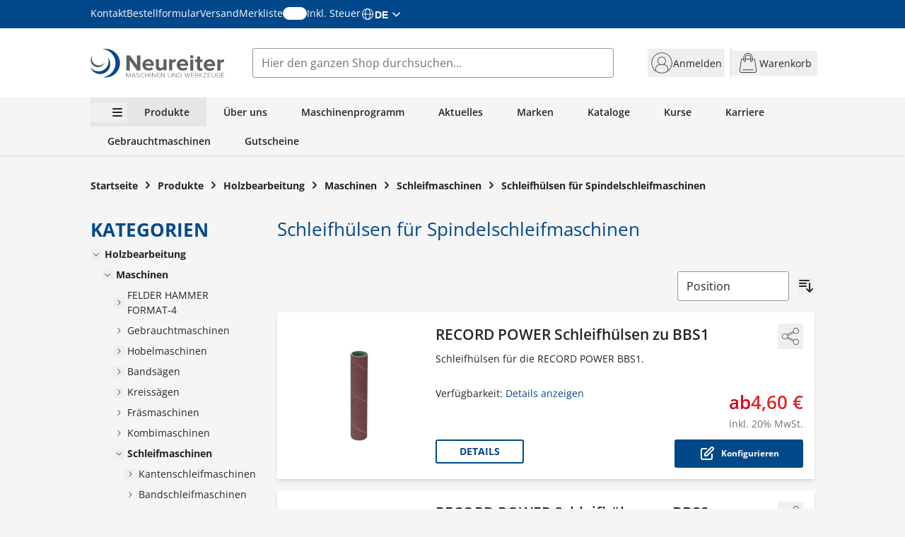

--- FILE ---
content_type: image/svg+xml
request_url: https://neureiter-shop.at/static/version1767770742/frontend/Neureiter/shop/de_DE/images/icons/instagram.svg
body_size: 4653
content:
<svg width="26" height="24" viewBox="0 0 26 24" fill="none" xmlns="http://www.w3.org/2000/svg">
<g clip-path="url(#clip0_214_2592)">
<mask id="mask0_214_2592" style="mask-type:luminance" maskUnits="userSpaceOnUse" x="0" y="0" width="26" height="25">
<path d="M0.438354 24.0042H25.1478V0H0.438354V24.0042Z" fill="white"/>
</mask>
<g mask="url(#mask0_214_2592)">
<path d="M12.7927 2.1616C16.093 2.1616 16.4826 2.1743 17.785 2.23148C18.5676 2.24185 19.3431 2.38101 20.0805 2.64336C20.6158 2.83457 21.1021 3.14192 21.5046 3.54334C21.9128 3.92588 22.2283 4.39669 22.4268 4.91979C22.6977 5.63025 22.8411 6.38297 22.8503 7.14329C22.9075 8.40856 22.9202 8.78868 22.9202 11.9937C22.9202 15.1987 22.9075 15.5756 22.8503 16.8409C22.8411 17.6012 22.6977 18.3539 22.4268 19.0644C22.2296 19.5934 21.9142 20.0704 21.5046 20.4589C21.1023 20.8577 20.6177 21.1638 20.0847 21.3557C19.3478 21.6196 18.5719 21.7588 17.7892 21.7675C16.4869 21.8247 16.0951 21.8374 12.7969 21.8374C9.49874 21.8374 9.10698 21.8247 7.80465 21.7675C7.02191 21.7588 6.2461 21.6196 5.50915 21.3557C4.97614 21.1638 4.49153 20.8577 4.08929 20.4589C3.68128 20.074 3.36595 19.6015 3.16707 19.0771C2.89611 18.3667 2.75273 17.6139 2.74354 16.8536C2.68637 15.5883 2.67366 15.2082 2.67366 12.0064C2.67366 8.80456 2.68637 8.42127 2.74354 7.15599C2.75273 6.39568 2.89611 5.64295 3.16707 4.9325C3.36556 4.4094 3.681 3.93859 4.08929 3.55605C4.49052 3.15515 4.97536 2.84783 5.50915 2.65606C6.24652 2.39371 7.02206 2.25456 7.80465 2.24418C9.10698 2.18701 9.49874 2.1743 12.7969 2.1743M12.7969 0.0122174C9.43945 0.0122174 9.02122 0.0249231 7.703 0.0852751C6.67875 0.0991667 5.66396 0.283447 4.70022 0.630561C3.87987 0.927862 3.13362 1.39924 2.51272 2.01231C1.88714 2.60824 1.40024 3.33443 1.08651 4.13945C0.728302 5.06991 0.534135 6.05543 0.512636 7.05223C0.452284 8.33339 0.436401 8.73891 0.436401 12C0.436401 15.2612 0.452284 15.6678 0.512636 16.9447C0.533793 17.9415 0.727971 18.9271 1.08651 19.8575C1.40024 20.6625 1.88714 21.3887 2.51272 21.9846C3.13414 22.5983 3.88014 23.0713 4.70022 23.3716C5.66253 23.7198 6.67558 23.9073 7.69877 23.9265C9.01698 23.9868 9.43627 23.9995 12.7927 23.9995C16.1491 23.9995 16.5684 23.9868 17.8866 23.9265C18.9098 23.9073 19.9229 23.7198 20.8852 23.3716C21.7051 23.0719 22.451 22.5996 23.0727 21.9867C23.6982 21.3908 24.1851 20.6646 24.4989 19.8596C24.8574 18.9292 25.0516 17.9436 25.0727 16.9468C25.1331 15.6688 25.149 15.2601 25.149 12.0022C25.149 8.74421 25.1331 8.33445 25.0727 7.05435C25.0512 6.05755 24.8571 5.07203 24.4989 4.14157C24.1851 3.33655 23.6982 2.61035 23.0727 2.01442C22.4523 1.40072 21.7064 0.92862 20.8862 0.630561C19.9246 0.279578 18.9112 0.0910068 17.8877 0.0725695C16.5684 0.0122174 16.1502 -0.000488281 12.7927 -0.000488281" fill="white"/>
<path d="M12.7933 5.83756C11.1352 5.81408 9.53568 6.45003 8.34636 7.6056C7.15704 8.76116 6.47531 10.3417 6.45105 11.9998C6.47531 13.6579 7.15704 15.2385 8.34636 16.394C9.53568 17.5496 11.1352 18.1856 12.7933 18.1621C14.4516 18.1858 16.0514 17.55 17.2409 16.3944C18.4305 15.2388 19.1124 13.6581 19.1366 11.9998C19.1124 10.3416 18.4305 8.76082 17.2409 7.60522C16.0514 6.44963 14.4516 5.8138 12.7933 5.83756ZM12.7933 16.0021C12.26 16.01 11.7304 15.9126 11.2348 15.7157C10.7391 15.5188 10.2871 15.2261 9.9046 14.8544C9.5221 14.4827 9.21659 14.0393 9.00553 13.5495C8.79447 13.0597 8.682 12.5331 8.67455 11.9998C8.68228 11.4667 8.79495 10.9403 9.00613 10.4508C9.21731 9.96121 9.52287 9.51804 9.90534 9.14658C10.2878 8.77512 10.7397 8.48264 11.2352 8.28584C11.7308 8.08905 12.2602 7.9918 12.7933 7.99964C13.8698 7.98409 14.9084 8.39678 15.6806 9.14696C16.4528 9.89713 16.8954 10.9233 16.911 11.9998C16.9036 12.533 16.7911 13.0595 16.5801 13.5493C16.3691 14.039 16.0637 14.4824 15.6813 14.8541C15.2989 15.2257 14.8471 15.5184 14.3515 15.7154C13.856 15.9124 13.3265 16.0098 12.7933 16.0021Z" fill="white"/>
<path d="M20.8697 5.59365C20.867 5.78549 20.8264 5.9749 20.7504 6.15106C20.6744 6.32723 20.5644 6.48668 20.4268 6.62032C20.2891 6.75395 20.1265 6.85914 19.9481 6.92988C19.7698 7.00062 19.5792 7.03551 19.3874 7.03257C19.1956 7.03551 19.0051 7.00061 18.8268 6.92986C18.6486 6.85911 18.486 6.7539 18.3484 6.62025C18.2108 6.4866 18.1009 6.32714 18.0251 6.15099C17.9492 5.97483 17.9088 5.78544 17.9061 5.59365C17.9088 5.40195 17.9491 5.21265 18.025 5.03656C18.1008 4.86048 18.2106 4.70106 18.348 4.56743C18.4855 4.43379 18.648 4.32856 18.8261 4.25775C19.0043 4.18694 19.1946 4.15193 19.3863 4.15473C19.5783 4.15165 19.7689 4.18644 19.9474 4.25711C20.1258 4.32779 20.2886 4.43296 20.4264 4.5666C20.5642 4.70025 20.6743 4.85975 20.7503 5.03599C20.8264 5.21222 20.867 5.40172 20.8697 5.59365Z" fill="white"/>
</g>
</g>
<defs>
<clipPath id="clip0_214_2592">
<rect width="24.7094" height="24" fill="white" transform="translate(0.438354)"/>
</clipPath>
</defs>
</svg>


--- FILE ---
content_type: image/svg+xml
request_url: https://neureiter-shop.at/static/version1767770742/frontend/Neureiter/shop/de_DE/images/payment/payment-1.svg
body_size: 6430
content:
<svg width="97" height="56" viewBox="0 0 97 56" fill="none" xmlns="http://www.w3.org/2000/svg">
<rect x="0.666748" width="96" height="56" rx="3" fill="#F5F5F5"/>
<path d="M29.4391 21.4624C28.7271 20.6501 27.4385 20.3022 25.7905 20.3022H21.0073C20.6712 20.3022 20.3841 20.5474 20.3304 20.8812L18.3392 33.5147C18.2995 33.7645 18.4932 33.9886 18.7453 33.9886H21.6983L22.4406 29.2825L22.4173 29.4296C22.471 29.0981 22.7534 28.8507 23.0919 28.8507H24.4949C27.2518 28.8507 29.411 27.7302 30.0413 24.4901C30.06 24.3944 30.0763 24.301 30.0903 24.21C30.0374 24.182 30.0374 24.182 30.0903 24.21C30.2771 23.0124 30.0904 22.1978 29.4414 21.4601" fill="#003087"/>
<path d="M59.9474 27.4369H58.3577C58.2059 27.4369 58.0635 27.5116 57.9772 27.6377L55.7852 30.8661L54.8561 27.7637C54.7978 27.57 54.618 27.4369 54.4173 27.4369H52.8556C52.6665 27.4369 52.5334 27.6237 52.5941 27.8011L54.3449 32.939L52.6992 35.2617C52.5708 35.4438 52.6992 35.6959 52.9233 35.6959H54.5106C54.66 35.6959 54.8024 35.6212 54.8888 35.4998L60.1761 27.8688C60.3022 27.6867 60.1715 27.4369 59.9497 27.4369M49.319 30.5159C49.1673 31.4193 48.4483 32.0263 47.5332 32.0263C47.0757 32.0263 46.7069 31.8792 46.4711 31.5991C46.2377 31.3213 46.1489 30.9268 46.2236 30.4879C46.366 29.5915 47.0944 28.9659 47.9954 28.9659C48.4436 28.9659 48.8101 29.1153 49.0506 29.3978C49.2933 29.6826 49.389 30.0794 49.319 30.5159ZM51.5227 27.4369H49.9423C49.8069 27.4369 49.6925 27.535 49.6692 27.6704L49.5992 28.1116L49.4894 27.9505C49.1463 27.4533 48.3829 27.2875 47.6219 27.2875C45.8758 27.2875 44.3818 28.6111 44.0924 30.4693C43.9406 31.396 44.1554 32.2807 44.6806 32.8993C45.1638 33.4666 45.8525 33.7024 46.6718 33.7024C48.0795 33.7024 48.8615 32.799 48.8615 32.799L48.7914 33.2378C48.7658 33.4059 48.8942 33.5553 49.0646 33.5553H50.4885C50.715 33.5553 50.9064 33.3919 50.9414 33.1678L51.7958 27.7544C51.8214 27.5863 51.6931 27.4369 51.5227 27.4369ZM42.0335 27.4743C41.8537 28.6601 40.948 28.6601 40.0726 28.6601H39.5754L39.9255 26.4471C39.9465 26.3141 40.0609 26.216 40.1963 26.216H40.4251C41.0204 26.216 41.5853 26.2161 41.8747 26.5545C42.0475 26.7576 42.1012 27.0588 42.0358 27.4743M41.6506 24.3812H38.3475C38.1211 24.3812 37.9297 24.5446 37.8946 24.7687L36.5594 33.2378C36.5337 33.4059 36.6621 33.5553 36.8302 33.5553H38.4082C38.6346 33.5553 38.8261 33.3919 38.8611 33.1678L39.2229 30.8824C39.2579 30.6583 39.4493 30.4949 39.6758 30.4949H40.7216C42.8972 30.4949 44.1531 29.4421 44.4799 27.3552C44.6269 26.4425 44.4869 25.7258 44.0597 25.2239C43.5905 24.673 42.7571 24.3789 41.653 24.3789" fill="#002F86"/>
<path d="M76.9281 24.6152L75.5718 33.2383C75.5461 33.4064 75.6745 33.5558 75.8426 33.5558H77.2059C77.4323 33.5558 77.6237 33.3924 77.6587 33.1683L78.9963 24.6992C79.022 24.5311 78.8936 24.3817 78.7232 24.3817H77.1989C77.0635 24.3817 76.9468 24.4798 76.9257 24.6152M72.8593 30.5164C72.7075 31.4198 71.9886 32.0268 71.0735 32.0268C70.6159 32.0268 70.2471 31.8797 70.0113 31.5996C69.7779 31.3218 69.6892 30.9273 69.7639 30.4884C69.9063 29.592 70.6346 28.9664 71.5357 28.9664C71.9839 28.9664 72.3504 29.1158 72.5908 29.3983C72.8336 29.6831 72.9293 30.0799 72.8593 30.5164ZM75.0652 27.4374H73.4849C73.3495 27.4374 73.2351 27.5354 73.2118 27.6708L73.1417 28.112L73.032 27.951C72.6889 27.4537 71.9255 27.288 71.1645 27.288C69.4184 27.288 67.9244 28.6116 67.635 30.4697C67.4832 31.3965 67.698 32.2812 68.2232 32.8998C68.7064 33.4671 69.3951 33.7028 70.2145 33.7028C71.6221 33.7028 72.4041 32.7994 72.4041 32.7994L72.334 33.2383C72.3084 33.4064 72.4368 33.5558 72.6072 33.5558H74.0311C74.2576 33.5558 74.449 33.3924 74.484 33.1683L75.3384 27.7549C75.364 27.5868 75.2356 27.4374 75.0652 27.4374ZM65.5737 27.4748C65.394 28.6606 64.4883 28.6606 63.6129 28.6606H63.1156L63.4658 26.4476C63.4868 26.3146 63.6012 26.2165 63.7366 26.2165H63.9654C64.5606 26.2165 65.1255 26.2165 65.415 26.555C65.5877 26.7581 65.6414 27.0592 65.576 27.4748M65.1932 24.3817H61.8901C61.6637 24.3817 61.4722 24.5451 61.4372 24.7692L60.102 33.2383C60.0763 33.4064 60.2047 33.5558 60.3728 33.5558H62.0675C62.2263 33.5558 62.3593 33.4414 62.385 33.285L62.7632 30.8829C62.7982 30.6588 62.9896 30.4954 63.216 30.4954H64.2618C66.4375 30.4954 67.6933 29.4426 68.0201 27.3557C68.1672 26.443 68.0271 25.7263 67.5999 25.2244C67.1307 24.6735 66.2974 24.3794 65.1932 24.3794" fill="#009CDE"/>
<path d="M29.4391 21.4624C28.7271 20.6501 27.4385 20.3022 25.7905 20.3022H21.0073C20.6712 20.3022 20.3841 20.5474 20.3304 20.8812L18.3392 33.5147C18.2995 33.7645 18.4932 33.9886 18.7453 33.9886H21.6983L22.4406 29.2825L22.4173 29.4296C22.471 29.0981 22.7534 28.8507 23.0919 28.8507H24.4949C27.2518 28.8507 29.411 27.7302 30.0413 24.4901C30.06 24.3944 30.0763 24.301 30.0903 24.21C30.0374 24.182 30.0374 24.182 30.0903 24.21C30.2771 23.0124 30.0904 22.1978 29.4414 21.4601" fill="#003087"/>
<path d="M23.2343 24.2286C23.2647 24.0279 23.3954 23.8645 23.5681 23.7805C23.6475 23.7431 23.7339 23.7221 23.8272 23.7221H27.5786C28.0221 23.7221 28.4376 23.7501 28.8158 23.8108C28.9255 23.8271 29.0305 23.8482 29.1309 23.8715C29.2336 23.8948 29.3317 23.9205 29.4297 23.9485C29.4787 23.9625 29.5254 23.9765 29.5721 23.9929C29.7589 24.0559 29.9316 24.1283 30.0903 24.2123C30.2771 23.0148 30.0904 22.2001 29.4414 21.4624C28.7271 20.6501 27.4409 20.3022 25.7928 20.3022H21.0073C20.6712 20.3022 20.3841 20.5474 20.3304 20.8812L18.3392 33.5147C18.2995 33.7645 18.4932 33.9886 18.7453 33.9886H21.6983L22.4406 29.2825L23.2366 24.2286H23.2343Z" fill="#002F86"/>
<path d="M30.1 24.2126C30.086 24.3037 30.0697 24.3971 30.051 24.4928C29.4207 27.7329 27.2614 28.8534 24.5046 28.8534H23.1016C22.7655 28.8534 22.4807 29.0985 22.427 29.4323L21.708 33.989L21.5049 35.2822C21.4699 35.4993 21.638 35.6977 21.8597 35.6977H24.3505C24.6446 35.6977 24.8967 35.483 24.9411 35.1912L24.9644 35.0651L25.4336 32.0911L25.464 31.9277C25.5107 31.6359 25.7604 31.4212 26.0546 31.4212H26.4281C28.8395 31.4212 30.728 30.4407 31.2812 27.6068C31.5123 26.4233 31.3933 25.4335 30.784 24.7402C30.5996 24.5301 30.3708 24.355 30.1024 24.215" fill="#009CDE"/>
<path d="M29.444 23.9485C29.3483 23.9205 29.2479 23.8948 29.1452 23.8715C29.0425 23.8481 28.9375 23.8294 28.8301 23.8108C28.4519 23.7501 28.0364 23.7197 27.5929 23.7197H23.8416C23.7482 23.7197 23.6618 23.7407 23.5825 23.7781C23.4097 23.8621 23.2813 24.0255 23.2486 24.2263L22.4526 29.2802L22.4293 29.4272C22.4806 29.0958 22.7654 28.8483 23.1039 28.8483H24.5069C27.2637 28.8483 29.423 27.7278 30.0533 24.4877C30.072 24.392 30.0883 24.2987 30.1023 24.2076C29.9436 24.1236 29.7708 24.0512 29.5841 23.9882C29.5374 23.9718 29.4907 23.9578 29.4417 23.9438" fill="#012069"/>
</svg>


--- FILE ---
content_type: image/svg+xml
request_url: https://neureiter-shop.at/static/version1767770742/frontend/Neureiter/shop/de_DE/images/payment/payment-4.svg
body_size: 25275
content:
<svg width="97" height="56" viewBox="0 0 97 56" fill="none" xmlns="http://www.w3.org/2000/svg">
<rect x="0.666748" width="96" height="56" rx="3" fill="#F5F5F5"/>
<g clip-path="url(#clip0_214_2336)">
<path d="M38.802 19.3457C38.0049 19.3457 37.2319 19.5212 36.5059 19.8487C35.4691 20.3192 34.5286 21.1037 33.7609 22.1448C33.2622 22.8207 32.8352 23.6042 32.5009 24.4804C31.8706 26.1343 31.8777 27.4759 32.5221 28.36C32.8874 28.8597 33.647 29.4568 35.1913 29.4585H35.1972C38.0103 29.4585 40.1102 27.692 41.44 24.2079C41.7913 23.2861 42.2548 21.5657 41.4078 20.4047C40.8961 19.703 40.0209 19.3468 38.802 19.3457ZM55.7758 19.3457C54.9792 19.3457 54.2057 19.5212 53.4802 19.8487C52.4429 20.3192 51.5031 21.1037 50.7353 22.1448C50.236 22.8207 49.8095 23.6042 49.4752 24.4804C48.8444 26.1343 48.852 27.4759 49.497 28.36C49.8617 28.8597 50.6207 29.4568 52.1661 29.4585H52.1709C54.9846 29.4585 57.0851 27.692 58.4138 24.2079C58.7662 23.2861 59.2285 21.5657 58.3821 20.4047C57.8699 19.703 56.9946 19.3468 55.7758 19.3457ZM29.7677 19.4858C28.842 19.4858 27.9427 19.4857 27.1368 19.8774C26.3314 20.2691 25.62 21.053 25.0726 22.6209C24.9539 22.958 24.8912 23.2484 24.8829 23.5005C24.8747 23.7532 24.9206 23.9681 25.0204 24.155C25.1438 24.3829 25.3435 24.5973 25.5931 24.778C25.8434 24.9592 26.1423 25.1061 26.4648 25.2001C26.4771 25.2035 26.6464 25.2496 26.8519 25.3058C27.0564 25.3621 27.2954 25.4296 27.4469 25.4735C27.5356 25.4994 27.6331 25.5332 27.7212 25.5844C27.8099 25.6345 27.8892 25.702 27.9392 25.7954C27.9721 25.8573 27.9897 25.9254 27.9915 25.998C27.9938 26.0712 27.9808 26.15 27.9509 26.2333C27.8757 26.446 27.7617 26.5833 27.5444 26.6672C27.3282 26.751 27.0093 26.778 26.5253 26.7813H20.4832L19.5281 29.2952H25.9954C26.604 29.2952 27.7165 29.2952 28.7856 28.8597C29.8546 28.4247 30.8804 27.5552 31.3145 25.8146C31.4778 25.1606 31.4272 24.6277 31.1599 24.209C30.8915 23.7909 30.4063 23.487 29.6996 23.2929C29.6996 23.2929 29.5417 23.2489 29.3555 23.1977C29.1704 23.1464 28.956 23.088 28.8468 23.0576C28.6658 23.0081 28.5266 22.9079 28.4444 22.7801C28.3627 22.6529 28.338 22.4982 28.3844 22.34C28.4332 22.1757 28.5507 22.0446 28.7199 21.954C28.8902 21.8639 29.1134 21.8144 29.3742 21.8144H33.1336C33.16 21.7779 33.1841 21.7379 33.2106 21.7014C33.8972 20.7706 34.7285 20.0176 35.6389 19.4858H29.7677ZM46.6651 19.4858C44.9921 19.4858 43.7468 20.2967 43.1588 21.8144L40.3169 29.2952H43.4302L44.8905 25.4498L47.6419 25.4516L48.4248 23.3919L45.6823 23.3901L46.1241 22.1977C46.2157 21.9838 46.4359 21.8139 46.7578 21.8139C46.937 21.8139 48.957 21.8144 50.002 21.815C50.029 21.7778 50.0531 21.7379 50.0795 21.7014C50.7662 20.7706 51.7384 20.0176 52.6489 19.4858H46.6651ZM61.1082 19.4912L57.3799 29.3013H60.5466L61.9017 25.8482C61.9681 25.9906 62.7676 29.3013 62.7676 29.3013H66.0971C66.0971 29.3013 65.4915 26.8685 65.0462 25.8859C64.9317 25.6332 64.8123 25.3501 64.6526 25.1132C65.593 24.7784 66.9558 24.0597 67.5203 22.6033C67.8668 21.7079 67.847 20.9842 67.4616 20.4535C66.9946 19.8091 66.0442 19.4929 64.5551 19.4912H61.1082ZM67.6036 19.4913C67.8039 19.6433 67.9766 19.8165 68.1205 20.0146C68.4888 20.5234 68.6297 21.1279 68.5457 21.8206H70.4314L67.5895 29.3037H70.429L73.2726 21.8206H76.921L77.8062 19.4913H67.6036ZM63.1947 21.5166H63.7175C64.6732 21.5172 65.0297 21.785 64.706 22.6207C64.4023 23.4052 63.856 23.8898 62.8175 23.8898H62.8134L62.2759 23.8893L63.1947 21.5166ZM38.0549 21.5652H38.0555C39.0282 21.5663 39.2509 22.1066 38.3968 24.3453H38.3967C37.5191 26.6464 36.8824 27.2255 35.9237 27.2255H35.9219C34.9879 27.2249 34.6603 26.6587 35.5343 24.3683C36.1869 22.6586 37.0322 21.5652 38.0549 21.5652ZM55.0286 21.5652H55.0298C56.0019 21.5663 56.2251 22.1066 55.3704 24.3453C54.4934 26.6464 53.8561 27.2255 52.898 27.2255H52.8958C51.9612 27.2249 51.6351 26.6587 52.5086 24.3683C53.1606 22.6586 54.0065 21.5652 55.0286 21.5652Z" fill="#EE7F00"/>
<path d="M22.607 30.3347C22.4079 30.3347 22.2586 30.3696 22.1588 30.4376C22.0595 30.5074 21.976 30.6307 21.9085 30.8091C21.8433 30.9802 21.8334 31.0989 21.8786 31.1664C21.9238 31.2345 22.0465 31.2683 22.2486 31.2683C22.4501 31.2683 22.6005 31.2334 22.6992 31.1625C22.7979 31.0921 22.8807 30.9694 22.9471 30.7939C23.0129 30.6205 23.024 30.5012 22.9794 30.4343C22.9359 30.3679 22.8114 30.3347 22.607 30.3347ZM24.3239 30.3347C24.1218 30.3347 23.9721 30.3696 23.874 30.4376C23.7753 30.5074 23.6925 30.6307 23.625 30.8091C23.5604 30.9802 23.5498 31.0989 23.5932 31.1664C23.6373 31.2345 23.7595 31.2683 23.9615 31.2683C24.163 31.2683 24.3134 31.2334 24.4138 31.1625C24.5137 31.0921 24.597 30.9694 24.664 30.7939C24.7298 30.6205 24.7398 30.5012 24.6946 30.4343C24.6487 30.3679 24.5254 30.3347 24.3239 30.3347ZM56.3747 31.6108C56.1409 31.6108 55.9096 31.6396 55.6793 31.697C55.4491 31.755 55.2352 31.8422 55.0378 31.9587C54.8398 32.0757 54.6631 32.222 54.5051 32.3987C54.3477 32.576 54.2248 32.7815 54.1361 33.0144C54.0586 33.2182 54.024 33.392 54.0316 33.5377C54.0387 33.6829 54.0727 33.8096 54.1332 33.916C54.1931 34.0229 54.273 34.114 54.3728 34.1906C54.4721 34.2671 54.5778 34.3357 54.6912 34.3954C54.8046 34.4556 54.915 34.5136 55.0237 34.5671C55.1312 34.6211 55.2241 34.6785 55.301 34.7404C55.3791 34.8017 55.4337 34.872 55.4665 34.9508C55.4994 35.0302 55.4949 35.1247 55.4532 35.235C55.4167 35.3301 55.3656 35.4169 55.2992 35.4945C55.2328 35.5727 55.1547 35.638 55.066 35.6904C54.9761 35.7433 54.8768 35.7843 54.7658 35.813C54.6554 35.8417 54.5373 35.8564 54.4116 35.8564C54.2201 35.8564 54.0598 35.8355 53.9305 35.7939C53.8013 35.7528 53.6933 35.7067 53.6075 35.6566C53.5224 35.6065 53.4536 35.5609 53.4031 35.5192C53.3514 35.4782 53.3073 35.4574 53.2703 35.4574C53.2444 35.4574 53.2192 35.4641 53.194 35.4782C53.1693 35.4917 53.1446 35.5147 53.1205 35.5473C53.0964 35.58 53.0718 35.6228 53.0465 35.6757C53.0212 35.728 52.9931 35.7939 52.9643 35.871C52.9202 35.9869 52.8937 36.0752 52.8849 36.1366C52.8755 36.1979 52.8826 36.2452 52.9044 36.2778C52.9249 36.3105 52.9672 36.3481 53.0283 36.3909C53.0888 36.4331 53.1698 36.4742 53.2703 36.513C53.3707 36.5519 53.4911 36.5851 53.6309 36.6127C53.7713 36.6403 53.9293 36.6538 54.105 36.6538C54.364 36.6538 54.6202 36.6211 54.8728 36.5564C55.1254 36.4911 55.3615 36.3938 55.5806 36.2643C55.8003 36.1355 55.9958 35.9745 56.1691 35.7809C56.3418 35.5879 56.477 35.3633 56.5745 35.1072C56.6485 34.9114 56.682 34.7415 56.6738 34.5974C56.6655 34.4534 56.6308 34.3273 56.5691 34.221C56.5075 34.1141 56.4259 34.0229 56.3237 33.9458C56.222 33.8698 56.1139 33.8011 56.0005 33.7409C55.8877 33.6807 55.7756 33.6239 55.6652 33.5699C55.5548 33.5159 55.4596 33.4578 55.3797 33.3964C55.2992 33.3351 55.2434 33.2648 55.2116 33.186C55.1805 33.1072 55.1852 33.0132 55.2263 32.9052C55.2539 32.8326 55.294 32.7639 55.3468 32.6981C55.3985 32.6328 55.4613 32.5771 55.5354 32.531C55.6094 32.4848 55.6928 32.4483 55.7868 32.4218C55.8807 32.3954 55.9842 32.3824 56.0969 32.3824C56.2409 32.3824 56.3672 32.3987 56.4747 32.4331C56.5822 32.4668 56.6737 32.5039 56.7495 32.5461C56.8252 32.5872 56.8881 32.6255 56.9374 32.6609C56.9873 32.6964 57.0268 32.7133 57.055 32.7133C57.0844 32.7133 57.1096 32.706 57.1326 32.6908C57.1555 32.6756 57.1778 32.652 57.1995 32.6193C57.2207 32.5867 57.2423 32.545 57.2658 32.4949C57.2887 32.4454 57.3146 32.3835 57.3422 32.3109C57.3669 32.2457 57.3862 32.1906 57.3997 32.1472C57.4144 32.1028 57.4232 32.0666 57.4279 32.0379C57.4321 32.0092 57.4332 31.9857 57.4309 31.9682C57.428 31.9508 57.4186 31.9288 57.4021 31.9041C57.3857 31.8793 57.3439 31.8478 57.2769 31.8101C57.2094 31.7724 57.1295 31.7386 57.0361 31.7082C56.9433 31.6784 56.8394 31.6547 56.7261 31.6373C56.6115 31.6193 56.4945 31.6108 56.3747 31.6108ZM72.6892 31.6141C72.2885 31.6141 71.9032 31.6731 71.532 31.7913C71.1608 31.9095 70.8183 32.0788 70.5029 32.3011C70.1886 32.5234 69.9073 32.7929 69.6611 33.1103C69.415 33.4283 69.2164 33.7863 69.0643 34.1853C68.918 34.5714 68.8452 34.9175 68.8482 35.2219C68.8493 35.5269 68.9216 35.7858 69.0632 35.9974C69.2053 36.2096 69.4155 36.371 69.6945 36.483C69.9724 36.5945 70.3148 36.6501 70.7207 36.6501C70.8599 36.6501 71.0004 36.644 71.1426 36.6316C71.2847 36.6187 71.428 36.6001 71.5725 36.5753C71.7176 36.55 71.8586 36.5201 71.9979 36.4847C72.1371 36.4492 72.2551 36.4161 72.3526 36.3835C72.4501 36.3503 72.5235 36.3058 72.5728 36.2495C72.621 36.1932 72.6604 36.1274 72.6886 36.052L73.4251 34.1139C73.4439 34.0632 73.4546 34.0187 73.4557 33.9799C73.4575 33.941 73.4517 33.9079 73.437 33.8803C73.4223 33.8527 73.4017 33.8318 73.3741 33.8183C73.3465 33.8042 73.3118 33.797 73.2701 33.797H71.5532C71.5297 33.797 71.5061 33.8042 71.4827 33.8183C71.4592 33.8318 71.4357 33.8532 71.411 33.8825C71.3875 33.9112 71.3628 33.9489 71.3381 33.9973C71.3135 34.0446 71.2876 34.1036 71.2612 34.1734C71.2095 34.3096 71.186 34.4053 71.1907 34.4616C71.1959 34.5184 71.2218 34.5465 71.2688 34.5465H72.2316L71.8022 35.6755C71.6864 35.7256 71.5672 35.7633 71.445 35.7886C71.3234 35.8133 71.2043 35.8263 71.0891 35.8263C70.853 35.8263 70.6514 35.7897 70.484 35.7171C70.3166 35.644 70.1904 35.5364 70.1064 35.3929C70.0218 35.2506 69.9812 35.0727 69.9842 34.8611C69.9877 34.649 70.0423 34.4031 70.148 34.1251C70.2443 33.8713 70.3706 33.64 70.5263 33.4306C70.6814 33.2213 70.8582 33.0418 71.0561 32.8921C71.2547 32.7429 71.4691 32.6276 71.6988 32.546C71.9291 32.4649 72.167 32.4239 72.4131 32.4239C72.6433 32.4239 72.8371 32.4464 72.9945 32.4914C73.1508 32.5364 73.2825 32.5859 73.3888 32.6382C73.4939 32.6911 73.5762 32.7401 73.635 32.7851C73.6937 32.8301 73.74 32.8526 73.7747 32.8526C73.7976 32.8526 73.8205 32.8465 73.8422 32.8341C73.8645 32.8212 73.8869 32.7991 73.911 32.7682C73.9345 32.7367 73.9592 32.6945 73.9856 32.6416C74.0126 32.5893 74.0396 32.5267 74.0672 32.4536C74.1148 32.3281 74.1431 32.2337 74.1513 32.1695C74.1607 32.1059 74.1535 32.0564 74.1318 32.0209C74.1095 31.9855 74.0631 31.9444 73.9927 31.8965C73.9216 31.8492 73.8258 31.8043 73.7066 31.7632C73.5879 31.7215 73.4433 31.6867 73.2736 31.658C73.1038 31.6287 72.9088 31.6141 72.6892 31.6141ZM40.5728 31.6742C40.4388 31.6742 40.3338 31.6776 40.2568 31.6843C40.1799 31.6905 40.1199 31.7074 40.0765 31.735C40.033 31.7625 40.0031 31.8019 39.9867 31.8537C39.9696 31.9049 39.9561 31.9758 39.9449 32.0664L39.4856 36.3153C39.4779 36.376 39.4797 36.4239 39.4891 36.4605C39.4991 36.4965 39.5266 36.524 39.5718 36.5431C39.6171 36.5617 39.6835 36.5746 39.7716 36.5808C39.8597 36.587 39.9796 36.5899 40.1312 36.5899C40.2757 36.5899 40.3925 36.587 40.4824 36.5808C40.5723 36.5746 40.6474 36.5612 40.7062 36.541C40.7643 36.5213 40.8125 36.4931 40.8501 36.4566C40.8871 36.4205 40.9236 36.3732 40.9588 36.3153L42.9013 33.2291H42.9089L42.5501 36.3153C42.5401 36.376 42.5401 36.4239 42.5501 36.4605C42.5595 36.4965 42.5871 36.524 42.6323 36.5431C42.6775 36.5617 42.7438 36.5746 42.8319 36.5808C42.9201 36.587 43.0388 36.5899 43.188 36.5899C43.3213 36.5899 43.4329 36.587 43.5215 36.5808C43.6102 36.5746 43.686 36.5617 43.7477 36.5431C43.81 36.524 43.8623 36.4965 43.9028 36.4605C43.9445 36.4239 43.985 36.376 44.0232 36.3153L46.8 32.0777C46.8587 31.9848 46.9004 31.9111 46.925 31.8576C46.9491 31.803 46.952 31.7625 46.9338 31.735C46.915 31.7074 46.8758 31.6905 46.8141 31.6843C46.7518 31.6776 46.6631 31.6742 46.5486 31.6742C46.4252 31.6742 46.3282 31.6776 46.2577 31.6843C46.1872 31.6905 46.1303 31.7018 46.0874 31.7181C46.0451 31.7344 46.0111 31.7569 45.9876 31.7856C45.9635 31.8149 45.9394 31.8491 45.9165 31.8891L43.6121 35.6078H43.6045L44.0527 31.9038C44.0609 31.8543 44.062 31.8137 44.0555 31.7833C44.0484 31.7541 44.028 31.7305 43.9933 31.7142C43.9587 31.6978 43.9057 31.6871 43.8329 31.682C43.7594 31.6769 43.6608 31.6742 43.5351 31.6742C43.417 31.6742 43.3213 31.6776 43.2484 31.6843C43.175 31.6905 43.1151 31.7018 43.0687 31.7181C43.0217 31.7344 42.9841 31.7574 42.9559 31.7872C42.9271 31.8176 42.8989 31.8571 42.8702 31.9038L40.5364 35.6078H40.5323L41.0575 31.8779C41.0681 31.83 41.0715 31.7934 41.068 31.767C41.065 31.7405 41.0481 31.7204 41.0163 31.7069C40.9846 31.6928 40.9341 31.6843 40.8636 31.6804C40.7926 31.6765 40.6961 31.6742 40.5728 31.6742ZM52.8326 31.6745C52.7328 31.6745 52.6487 31.6783 52.5805 31.6857C52.5124 31.6935 52.4554 31.7037 52.4102 31.7161C52.365 31.7284 52.3298 31.7448 52.3051 31.7651C52.2805 31.7853 52.2634 31.8079 52.2534 31.8326L50.5065 36.432C50.4971 36.4573 50.4965 36.4799 50.5065 36.5002C50.5153 36.5199 50.537 36.5362 50.5716 36.5486C50.6069 36.5615 50.6556 36.5716 50.7197 36.5789C50.7831 36.5863 50.8653 36.5902 50.9646 36.5902C51.0668 36.5902 51.152 36.5863 51.2208 36.5789C51.2889 36.5716 51.3452 36.5615 51.3887 36.5486C51.4333 36.5362 51.4675 36.5199 51.4927 36.5002C51.5168 36.4799 51.5338 36.4573 51.5432 36.432L53.2907 31.8326C53.3007 31.8079 53.3007 31.7853 53.2913 31.7651C53.2819 31.7448 53.2597 31.7284 53.225 31.7161C53.1909 31.7037 53.1422 31.6935 53.0799 31.6857C53.0171 31.6783 52.9342 31.6745 52.8326 31.6745ZM21.4027 31.6746C21.3005 31.6746 21.2154 31.6786 21.1467 31.6859C21.0786 31.6938 21.0215 31.7039 20.9762 31.7163C20.931 31.7287 20.8964 31.745 20.8734 31.7652C20.8499 31.7849 20.8335 31.8074 20.8235 31.8328L19.6987 34.7951C19.5806 35.1063 19.5236 35.3776 19.5283 35.6095C19.5336 35.8419 19.5935 36.0354 19.7104 36.1907C19.8267 36.3466 19.9976 36.4626 20.2226 36.5391C20.447 36.6156 20.7196 36.6539 21.0391 36.6539C21.3798 36.6539 21.697 36.6111 21.9913 36.5261C22.2855 36.4406 22.5529 36.3169 22.7925 36.1537C23.0328 35.9911 23.2437 35.7913 23.4246 35.5549C23.6061 35.3191 23.7535 35.0523 23.8669 34.7535L24.9766 31.8328C24.9865 31.8074 24.9865 31.7849 24.9782 31.7652C24.9706 31.745 24.9495 31.7287 24.9148 31.7163C24.8801 31.7039 24.8327 31.6938 24.771 31.6859C24.7099 31.6786 24.6293 31.6746 24.5295 31.6746C24.4302 31.6746 24.3457 31.6786 24.2758 31.6859C24.2065 31.6938 24.15 31.7039 24.1053 31.7163C24.0613 31.7287 24.0279 31.745 24.0044 31.7652C23.9809 31.7849 23.965 31.8074 23.955 31.8328L22.8413 34.7648C22.7767 34.9353 22.6938 35.0878 22.5951 35.2223C22.4953 35.3568 22.3836 35.4693 22.2597 35.5604C22.1358 35.6522 22.0008 35.7214 21.8539 35.7698C21.7082 35.8171 21.5537 35.8413 21.3916 35.8413C21.2312 35.8413 21.0955 35.8183 20.9833 35.7716C20.8717 35.7249 20.7871 35.6556 20.7289 35.5627C20.6714 35.4699 20.6444 35.3528 20.6486 35.2104C20.6527 35.0692 20.6914 34.9015 20.7649 34.708L21.8574 31.8328C21.8668 31.8074 21.8668 31.7849 21.8574 31.7652C21.848 31.745 21.8263 31.7287 21.7916 31.7163C21.7569 31.7039 21.7082 31.6938 21.646 31.6859C21.5831 31.6786 21.502 31.6746 21.4027 31.6746ZM59.5179 31.6747C59.4157 31.6747 59.3306 31.6786 59.2619 31.6859C59.1937 31.6933 59.1368 31.7034 59.0915 31.7158C59.0463 31.7287 59.0116 31.7451 58.9881 31.7648C58.9646 31.7851 58.9487 31.8076 58.9387 31.8329L57.8138 34.7947C57.6958 35.1059 57.6388 35.3778 57.6441 35.6096C57.6482 35.842 57.7087 36.0355 57.825 36.1909C57.9419 36.3468 58.1124 36.4627 58.3379 36.5392C58.5623 36.6158 58.8347 36.6541 59.1543 36.6541C59.4944 36.6541 59.8117 36.6112 60.1066 36.5263C60.4009 36.4407 60.6675 36.3169 60.9077 36.1537C61.148 35.9905 61.3583 35.7914 61.5398 35.555C61.7213 35.3192 61.8681 35.0519 61.9821 34.7536L63.0917 31.8329C63.1017 31.8076 63.1016 31.7851 63.0934 31.7648C63.0852 31.7451 63.0648 31.7287 63.0301 31.7158C62.9955 31.7034 62.9478 31.6933 62.8862 31.6859C62.8251 31.6786 62.744 31.6747 62.6448 31.6747C62.5455 31.6747 62.4609 31.6786 62.391 31.6859C62.3217 31.6933 62.2653 31.7034 62.2207 31.7158C62.1766 31.7287 62.1425 31.7451 62.1196 31.7648C62.0961 31.7851 62.0802 31.8076 62.0702 31.8329L60.9565 34.7648C60.8913 34.9353 60.809 35.0878 60.7103 35.2223C60.6105 35.3568 60.499 35.4689 60.375 35.5606C60.2511 35.6523 60.1159 35.7216 59.9691 35.7694C59.8228 35.8173 59.6677 35.8414 59.5062 35.8414C59.3464 35.8414 59.2108 35.8179 59.0986 35.7717C58.987 35.725 58.9018 35.6557 58.8437 35.5629C58.7861 35.47 58.759 35.3524 58.7637 35.2106C58.7673 35.0693 58.8066 34.9017 58.88 34.7081L59.9721 31.8329C59.982 31.8076 59.9815 31.7851 59.9721 31.7648C59.9632 31.7451 59.9408 31.7287 59.9068 31.7158C59.8721 31.7034 59.8234 31.6933 59.7611 31.6859C59.6983 31.6786 59.6172 31.6747 59.5179 31.6747ZM68.3516 31.682C68.257 31.682 68.1788 31.6854 68.1154 31.6916C68.0531 31.6978 68.0009 31.7084 67.958 31.7236C67.9158 31.7388 67.8828 31.7563 67.8599 31.776C67.8364 31.7963 67.82 31.8188 67.8106 31.8441L66.9418 34.1289C66.8766 34.3022 66.8097 34.484 66.741 34.6742C66.6722 34.865 66.6082 35.0484 66.5501 35.224H66.5458C66.5364 35.1232 66.5272 35.0232 66.5148 34.923C66.5031 34.8223 66.4912 34.7203 66.4783 34.6162C66.4654 34.5116 66.4502 34.408 66.4337 34.3039C66.4167 34.1993 66.4003 34.0935 66.3838 33.9854L66.0701 32.2053C66.0578 32.1074 66.0401 32.0253 66.0184 31.9589C65.9961 31.8925 65.9655 31.8408 65.9267 31.8031C65.8868 31.7653 65.8363 31.7377 65.7746 31.7213C65.7129 31.705 65.6319 31.6972 65.5326 31.6972H64.9787C64.8741 31.6972 64.7743 31.727 64.6798 31.7855C64.5852 31.8446 64.5159 31.933 64.4712 32.0512L62.8082 36.4283C62.7982 36.4531 62.7964 36.4762 62.8011 36.4964C62.8076 36.5161 62.8247 36.533 62.8529 36.5465C62.8823 36.5606 62.9252 36.5713 62.9827 36.5792C63.0403 36.5865 63.1143 36.5904 63.2059 36.5904C63.2999 36.5904 63.3786 36.5865 63.4427 36.5792C63.5055 36.5713 63.5572 36.5606 63.5978 36.5465C63.6383 36.533 63.6693 36.5161 63.6922 36.4964C63.7134 36.4762 63.7294 36.4531 63.7388 36.4283L64.7074 33.8802C64.7796 33.6894 64.8477 33.5042 64.91 33.3253C64.9734 33.1458 65.0339 32.9656 65.092 32.785H65.0996C65.1032 32.933 65.1138 33.0856 65.1302 33.2426C65.1461 33.3991 65.1655 33.5453 65.1872 33.6809L65.5872 35.9579C65.6054 36.0833 65.6254 36.1858 65.6471 36.2646C65.67 36.3434 65.7006 36.4064 65.7388 36.4525C65.7781 36.4992 65.8269 36.5314 65.8868 36.5488C65.9473 36.5668 66.0232 36.5752 66.1154 36.5752H66.5547C66.6046 36.5752 66.6563 36.5684 66.7104 36.5544C66.7638 36.5409 66.8144 36.5184 66.8614 36.4886C66.9078 36.4582 66.9501 36.4205 66.9883 36.3761C67.0265 36.3305 67.0564 36.2792 67.0781 36.2213L68.7416 31.8441C68.751 31.8188 68.7534 31.7963 68.7475 31.776C68.7422 31.7563 68.7257 31.7388 68.6987 31.7236C68.6717 31.7084 68.6294 31.6978 68.5712 31.6916C68.5137 31.6854 68.4403 31.682 68.3516 31.682ZM31.6724 31.6972C31.5855 31.6972 31.5038 31.7214 31.4257 31.7704C31.3482 31.8199 31.2889 31.8992 31.2466 32.0095L29.6336 36.2549C29.5919 36.3658 29.5913 36.4452 29.6318 36.4941C29.6723 36.5431 29.7358 36.5679 29.8216 36.5679H32.375C32.3991 36.5679 32.4232 36.5605 32.4485 36.5464C32.4726 36.5329 32.4978 36.5115 32.5219 36.4812C32.5472 36.4508 32.5712 36.4114 32.5971 36.3624C32.6217 36.3135 32.6481 36.2527 32.6758 36.1801C32.7034 36.1075 32.7228 36.0461 32.7357 35.9977C32.7474 35.9487 32.7527 35.9088 32.7509 35.8784C32.7497 35.8486 32.7409 35.8267 32.7268 35.8126C32.7127 35.7997 32.6933 35.7924 32.6698 35.7924H30.8396L31.3611 34.4186H32.8973C32.9208 34.4186 32.9448 34.4125 32.9694 34.3996C32.9935 34.3872 33.0177 34.3663 33.0418 34.3376C33.0659 34.3089 33.0904 34.2707 33.1145 34.2229C33.1398 34.175 33.1656 34.1147 33.1932 34.0421C33.2202 33.9718 33.2397 33.9121 33.2514 33.8632C33.2638 33.8148 33.2684 33.776 33.2661 33.7467C33.2643 33.718 33.2561 33.6961 33.2414 33.6826C33.2267 33.6691 33.2085 33.6618 33.1845 33.6618H31.649L32.1001 32.4726H33.9152C33.9393 32.4726 33.9628 32.4659 33.9863 32.4518C34.0098 32.4378 34.0338 32.4163 34.0585 32.3859C34.0832 32.3561 34.1073 32.3162 34.1325 32.2672C34.1578 32.2188 34.1836 32.1591 34.2106 32.0882C34.2394 32.0134 34.2593 31.9515 34.2717 31.9019C34.2834 31.8535 34.2894 31.8131 34.2882 31.7816C34.2864 31.7506 34.2794 31.7287 34.2653 31.7163C34.2524 31.704 34.2336 31.6972 34.2101 31.6972H31.6724ZM35.9354 31.6972C35.8491 31.6972 35.7669 31.7214 35.6894 31.7704C35.6119 31.8199 35.5519 31.8992 35.5102 32.0095L33.8302 36.4323C33.8208 36.4576 33.8196 36.4801 33.8278 36.4998C33.8361 36.5201 33.8572 36.5363 33.8924 36.5487C33.9265 36.5611 33.9759 36.5718 34.0399 36.5791C34.1033 36.5864 34.1849 36.5903 34.2848 36.5903C34.3864 36.5903 34.4723 36.5864 34.5404 36.5791C34.6091 36.5718 34.6654 36.5611 34.7089 36.5487C34.753 36.5363 34.7876 36.5201 34.8123 36.4998C34.8363 36.4801 34.854 36.4576 34.8634 36.4323L35.5683 34.5763H35.8909C36.0001 34.5763 36.0911 34.5925 36.1627 34.6257C36.2338 34.6583 36.2897 34.7062 36.3297 34.7704C36.3696 34.8345 36.3971 34.9139 36.4135 35.0096C36.43 35.1047 36.4418 35.2138 36.4506 35.337L36.4929 36.4243C36.4917 36.4547 36.4952 36.4806 36.5022 36.5014C36.5105 36.5228 36.5305 36.5409 36.5634 36.5544C36.5957 36.5684 36.6438 36.5774 36.7072 36.5825C36.7713 36.5875 36.8576 36.5903 36.9681 36.5903C37.0991 36.5903 37.2037 36.5875 37.2812 36.5825C37.3594 36.5774 37.4198 36.5689 37.4638 36.5565C37.5085 36.5436 37.5391 36.5278 37.5567 36.5093C37.5744 36.4907 37.5885 36.4671 37.599 36.4395C37.6084 36.4148 37.6148 36.3798 37.6184 36.3359C37.6219 36.292 37.6224 36.2224 37.6195 36.1272L37.5555 35.1676C37.5496 35.0523 37.5378 34.9488 37.5202 34.8571C37.5032 34.7659 37.4779 34.6837 37.4462 34.6122C37.4145 34.5407 37.3752 34.48 37.3271 34.43C37.2795 34.3793 37.2248 34.3371 37.1614 34.3022C37.337 34.2543 37.5009 34.1913 37.6536 34.1136C37.8063 34.0359 37.9443 33.9442 38.0683 33.8384C38.1922 33.7332 38.3009 33.6139 38.3955 33.4794C38.4895 33.3455 38.5676 33.1968 38.6299 33.0336C38.7033 32.84 38.738 32.6691 38.735 32.5194C38.7309 32.3703 38.6928 32.2413 38.6205 32.1321C38.5483 32.0229 38.4431 31.9346 38.3044 31.8671C38.167 31.799 38.0013 31.7512 37.8069 31.7236C37.7393 31.7163 37.6636 31.7101 37.5784 31.705C37.4939 31.6999 37.3851 31.6972 37.2518 31.6972H35.9354ZM48.348 31.6972C48.2616 31.6972 48.1793 31.7214 48.1018 31.7704C48.0243 31.8199 47.9643 31.8992 47.9226 32.0095L46.3096 36.2549C46.2679 36.3658 46.2667 36.4452 46.3066 36.4941C46.3478 36.5431 46.4112 36.5679 46.4975 36.5679H49.051C49.0751 36.5679 49.0992 36.5605 49.1239 36.5464C49.1491 36.5329 49.1732 36.5115 49.1973 36.4812C49.2232 36.4508 49.2478 36.4114 49.2725 36.3624C49.2977 36.3135 49.3241 36.2527 49.3517 36.1801H49.3519C49.3795 36.1075 49.3993 36.0461 49.4116 35.9977C49.4228 35.9487 49.4288 35.9088 49.4264 35.8784C49.4253 35.8486 49.417 35.8267 49.4023 35.8126C49.3882 35.7997 49.3689 35.7924 49.3454 35.7924H47.515L48.0367 34.4186H49.5727C49.5967 34.4186 49.6202 34.4125 49.6448 34.3996C49.6695 34.3872 49.6937 34.3663 49.7177 34.3376C49.7418 34.3089 49.766 34.2707 49.7906 34.2229C49.8153 34.175 49.8417 34.1147 49.8693 34.0421C49.8957 33.9718 49.9151 33.9121 49.9268 33.8632C49.9392 33.8148 49.9444 33.776 49.9421 33.7467C49.9403 33.718 49.9316 33.6961 49.9175 33.6826C49.9028 33.6691 49.8839 33.6618 49.8604 33.6618H48.3244L48.7762 32.4726H50.5906C50.6141 32.4726 50.6382 32.4659 50.6623 32.4518C50.6852 32.4378 50.7098 32.4163 50.7339 32.3859C50.7586 32.3561 50.7838 32.3162 50.8079 32.2672C50.8338 32.2188 50.8597 32.1591 50.8867 32.0882C50.9155 32.0134 50.9349 31.9515 50.9472 31.9019C50.9596 31.8535 50.9648 31.8131 50.9636 31.7816C50.9624 31.7506 50.9548 31.7287 50.9413 31.7163C50.9278 31.704 50.9096 31.6972 50.8855 31.6972H48.348ZM26.7969 31.6974C26.7106 31.6974 26.6283 31.7217 26.5508 31.7706C26.4732 31.8196 26.4139 31.8989 26.3716 32.0097L24.7586 36.2552C24.7169 36.3655 24.7156 36.4449 24.7562 36.4939C24.7967 36.5428 24.8602 36.5676 24.9465 36.5676H26.2982C26.5021 36.5676 26.6924 36.5557 26.8674 36.5315C27.0431 36.5079 27.2133 36.4707 27.379 36.4206C27.5446 36.3706 27.7033 36.3065 27.8548 36.2288C28.0064 36.1512 28.1456 36.0583 28.2749 35.9508C28.4035 35.8428 28.5192 35.7177 28.6226 35.5776C28.7259 35.4369 28.8106 35.2806 28.8763 35.1073C28.9392 34.9418 28.9698 34.792 28.968 34.6592C28.9656 34.5264 28.9385 34.4105 28.8857 34.3115C28.8328 34.2125 28.7576 34.1314 28.6595 34.0684C28.5614 34.0059 28.4458 33.9614 28.3112 33.9367C28.4387 33.8967 28.5591 33.8438 28.6719 33.7785C28.7847 33.7132 28.8869 33.6379 28.9797 33.5529C29.0719 33.4674 29.1535 33.3728 29.2246 33.2687C29.2957 33.1646 29.3532 33.0538 29.3985 32.9356C29.4789 32.7251 29.5089 32.5415 29.4895 32.3862C29.4702 32.2303 29.4055 32.1014 29.2962 32.0001C29.187 31.8983 29.0337 31.8223 28.8363 31.7723C28.6395 31.7222 28.3853 31.6974 28.0739 31.6974H26.7969ZM27.2228 32.4386H27.745C27.9048 32.4386 28.027 32.4526 28.1122 32.4802C28.1973 32.5078 28.2613 32.5472 28.3048 32.599C28.3482 32.6502 28.3705 32.7149 28.3723 32.7925C28.374 32.8707 28.357 32.958 28.32 33.0559C28.2865 33.1443 28.2401 33.227 28.1814 33.3064C28.1221 33.3852 28.0522 33.4544 27.9706 33.5134C27.8895 33.5725 27.7978 33.6187 27.6962 33.6524C27.594 33.6862 27.4688 33.7036 27.3191 33.7036H26.7422L27.2228 32.4386ZM36.3748 32.4535H36.8382C36.9563 32.4535 37.0474 32.458 37.1115 32.4654C37.1755 32.4727 37.2307 32.4827 37.2783 32.4945C37.4339 32.5407 37.529 32.6178 37.5631 32.7286C37.5972 32.8389 37.5831 32.9746 37.5226 33.135C37.4821 33.2402 37.4281 33.3359 37.3588 33.4209C37.2901 33.5065 37.2065 33.5802 37.1102 33.6415C37.0133 33.7028 36.9041 33.7501 36.7807 33.7844C36.6579 33.8182 36.5235 33.8351 36.3766 33.8351H35.8503L36.3748 32.4535ZM26.4673 34.4263H27.0801C27.2686 34.4263 27.4154 34.4426 27.5211 34.4752C27.6262 34.5079 27.7062 34.554 27.7597 34.6142C27.8119 34.6744 27.8412 34.7493 27.8465 34.8382C27.8524 34.9271 27.8337 35.0279 27.7908 35.141C27.7497 35.2496 27.6933 35.3453 27.6211 35.4292C27.5476 35.513 27.4648 35.5833 27.3714 35.6396C27.278 35.6965 27.1764 35.7387 27.0671 35.7679C26.9578 35.7972 26.8316 35.8106 26.6882 35.8106H25.9417L26.4673 34.4263Z" fill="#383A41"/>
</g>
<defs>
<clipPath id="clip0_214_2336">
<rect width="59" height="18" fill="white" transform="translate(19.1667 19)"/>
</clipPath>
</defs>
</svg>


--- FILE ---
content_type: image/svg+xml
request_url: https://neureiter-shop.at/static/version1767770742/frontend/Neureiter/shop/de_DE/images/payment/payment-7.svg
body_size: 9673
content:
<svg width="97" height="56" viewBox="0 0 97 56" fill="none" xmlns="http://www.w3.org/2000/svg">
<rect x="0.666748" width="96" height="56" rx="3" fill="#F5F5F5"/>
<g clip-path="url(#clip0_214_2430)">
<path d="M20.3999 22.2869L25.8771 16.8097C25.9638 16.723 26.0814 16.6743 26.204 16.6743H36.6924C37.9313 16.6743 38.9391 17.6822 38.9391 18.921V37.0789C38.9391 38.3177 37.9312 39.3256 36.6924 39.3256H22.5111C21.2723 39.3256 20.2645 38.3178 20.2645 37.0789V22.6138C20.2645 22.4912 20.3132 22.3736 20.3999 22.2869ZM25.7416 18.2528L21.8428 22.1515H24.4194C24.7726 22.1515 25.1047 22.014 25.3544 21.7643C25.6041 21.5147 25.7416 21.1826 25.7416 20.8295V18.2528ZM21.1891 37.0789C21.1891 37.8079 21.7821 38.401 22.5111 38.401H36.6924C37.4215 38.401 38.0146 37.8079 38.0146 37.0789V18.921C38.0145 18.192 37.4214 17.5989 36.6924 17.5989H26.6661V20.8294C26.6662 21.4295 26.4325 21.9937 26.0082 22.418C25.5838 22.8424 25.0196 23.076 24.4195 23.076H21.1891L21.1891 37.0789Z" fill="#222626"/>
<path d="M23.8706 25.1685H35.333C35.6861 25.1685 35.9725 25.3754 35.9725 25.6307C35.9725 25.886 35.6861 26.093 35.333 26.093H23.8706C23.5175 26.093 23.2311 25.886 23.2311 25.6307C23.2311 25.3754 23.5175 25.1685 23.8706 25.1685Z" fill="#222626"/>
<path d="M23.8708 28.2166H35.3332C35.6863 28.2166 35.9727 28.4235 35.9727 28.6788C35.9727 28.9341 35.6863 29.1411 35.3332 29.1411H23.8708C23.5177 29.1411 23.2313 28.9341 23.2313 28.6788C23.2313 28.4235 23.5177 28.2166 23.8708 28.2166Z" fill="#222626"/>
<path d="M23.8708 31.2646H35.3332C35.6863 31.2646 35.9727 31.4716 35.9727 31.7269C35.9727 31.9822 35.6863 32.1892 35.3332 32.1892H23.8708C23.5177 32.1892 23.2313 31.9822 23.2313 31.7269C23.2313 31.4716 23.5177 31.2646 23.8708 31.2646Z" fill="#222626"/>
<path d="M23.8708 34.3127H35.3332C35.6863 34.3127 35.9727 34.5197 35.9727 34.775C35.9727 35.0303 35.6863 35.2373 35.3332 35.2373H23.8708C23.5177 35.2373 23.2313 35.0303 23.2313 34.775C23.2313 34.5197 23.5177 34.3127 23.8708 34.3127Z" fill="#222626"/>
</g>
<mask id="path-7-inside-1_214_2430" fill="white">
<path d="M38.732 18.0901H76.9341C78.1069 18.0901 79.0576 19.0408 79.0576 20.2136V35.7864C79.0576 36.9592 78.1069 37.91 76.9341 37.91H38.732V18.0901Z"/>
</mask>
<path d="M38.732 18.0901H76.9341C78.1069 18.0901 79.0576 19.0408 79.0576 20.2136V35.7864C79.0576 36.9592 78.1069 37.91 76.9341 37.91H38.732V18.0901Z" fill="#00488A"/>
<path d="M38.732 17.3822H76.9341C78.4978 17.3822 79.7655 18.6499 79.7655 20.2136H78.3498C78.3498 19.4318 77.7159 18.7979 76.9341 18.7979H38.732V17.3822ZM79.7655 35.7864C79.7655 37.3502 78.4978 38.6178 76.9341 38.6178H38.732V37.2021H76.9341C77.7159 37.2021 78.3498 36.5683 78.3498 35.7864H79.7655ZM38.732 37.91V18.0901V37.91ZM76.9341 17.3822C78.4978 17.3822 79.7655 18.6499 79.7655 20.2136V35.7864C79.7655 37.3502 78.4978 38.6178 76.9341 38.6178V37.2021C77.7159 37.2021 78.3498 36.5683 78.3498 35.7864V20.2136C78.3498 19.4318 77.7159 18.7979 76.9341 18.7979V17.3822Z" fill="#222626" mask="url(#path-7-inside-1_214_2430)"/>
<path d="M49.8147 27.5H49.3284L48.0534 25.7798L47.6759 26.1185V27.5H47.2646V23.9628H47.6759V25.7266C47.7679 25.6217 47.8622 25.5177 47.959 25.4145C48.0558 25.3096 48.1517 25.204 48.2469 25.0975L49.28 23.9628H49.7615L48.3534 25.4967L49.8147 27.5ZM52.5172 27.5L52.0817 26.3774H50.6639L50.2308 27.5H49.8147L51.1986 23.9483H51.5688L52.943 27.5H52.5172ZM51.9583 26.0121L51.5446 24.8967C51.5349 24.8677 51.5188 24.8201 51.4962 24.754C51.4752 24.6878 51.4534 24.6193 51.4309 24.5483C51.4083 24.4773 51.3897 24.4201 51.3752 24.3765C51.3591 24.4427 51.3413 24.5088 51.322 24.5749C51.3042 24.6394 51.2865 24.6999 51.2688 24.7564C51.251 24.8112 51.2357 24.858 51.2228 24.8967L50.8018 26.0121H51.9583ZM56.11 23.9628V26.2516C56.11 26.5016 56.0592 26.7242 55.9576 26.9193C55.8576 27.1145 55.706 27.2685 55.5027 27.3814C55.2995 27.4927 55.0447 27.5484 54.7382 27.5484C54.3011 27.5484 53.968 27.4298 53.739 27.1927C53.5116 26.9556 53.3979 26.6387 53.3979 26.2419V23.9628H53.8116V26.254C53.8116 26.554 53.8906 26.7855 54.0487 26.9484C54.2084 27.1113 54.4463 27.1927 54.7624 27.1927C54.9785 27.1927 55.1552 27.154 55.2923 27.0766C55.431 26.9976 55.5334 26.8879 55.5995 26.7476C55.6673 26.6056 55.7011 26.4419 55.7011 26.2564V23.9628H56.11ZM57.4601 27.5H57.0488V23.9628H59.0182V24.3257H57.4601V25.6225H58.9238V25.983H57.4601V27.5ZM63.1142 27.5L62.6787 26.3774H61.261L60.8279 27.5H60.4118L61.7957 23.9483H62.1658L63.5401 27.5H63.1142ZM62.5554 26.0121L62.1416 24.8967C62.132 24.8677 62.1158 24.8201 62.0932 24.754C62.0723 24.6878 62.0505 24.6193 62.0279 24.5483C62.0053 24.4773 61.9868 24.4201 61.9723 24.3765C61.9561 24.4427 61.9384 24.5088 61.9191 24.5749C61.9013 24.6394 61.8836 24.6999 61.8658 24.7564C61.8481 24.8112 61.8328 24.858 61.8199 24.8967L61.3989 26.0121H62.5554ZM66.7071 23.9628V26.2516C66.7071 26.5016 66.6563 26.7242 66.5547 26.9193C66.4547 27.1145 66.303 27.2685 66.0998 27.3814C65.8966 27.4927 65.6417 27.5484 65.3353 27.5484C64.8982 27.5484 64.5651 27.4298 64.3361 27.1927C64.1086 26.9556 63.9949 26.6387 63.9949 26.2419V23.9628H64.4086V26.254C64.4086 26.554 64.4877 26.7855 64.6457 26.9484C64.8054 27.1113 65.0433 27.1927 65.3595 27.1927C65.5756 27.1927 65.7522 27.154 65.8893 27.0766C66.028 26.9976 66.1305 26.8879 66.1966 26.7476C66.2643 26.6056 66.2982 26.4419 66.2982 26.2564V23.9628H66.7071ZM68.0571 27.5H67.6458V23.9628H69.6152V24.3257H68.0571V25.6225H69.5209V25.983H68.0571V27.5ZM46.171 28.9628C46.492 28.9628 46.7565 29.0015 46.9646 29.0789C47.1743 29.1564 47.3299 29.2733 47.4316 29.4298C47.5332 29.5862 47.584 29.7838 47.584 30.0225C47.584 30.1838 47.5533 30.3249 47.492 30.4459C47.4308 30.5669 47.3501 30.6693 47.2501 30.7532C47.1501 30.8371 47.042 30.9056 46.9259 30.9588L47.9663 32.5H47.134L46.2896 31.1427H45.8904V32.5H45.1404V28.9628H46.171ZM46.1178 29.5773H45.8904V30.533H46.1323C46.3807 30.533 46.5581 30.4919 46.6646 30.4096C46.7727 30.3257 46.8267 30.2032 46.8267 30.0419C46.8267 29.8741 46.7686 29.7548 46.6525 29.6838C46.538 29.6128 46.3598 29.5773 46.1178 29.5773ZM50.4486 32.5H48.4114V28.9628H50.4486V29.5773H49.1614V30.354H50.3591V30.9685H49.1614V31.8806H50.4486V32.5ZM52.6914 29.5362C52.5478 29.5362 52.4204 29.5644 52.3091 29.6209C52.1994 29.6757 52.1067 29.7556 52.0309 29.8604C51.9567 29.9653 51.9002 30.0919 51.8615 30.2403C51.8228 30.3887 51.8035 30.5556 51.8035 30.7411C51.8035 30.9911 51.8341 31.2048 51.8954 31.3822C51.9583 31.558 52.0551 31.6927 52.1857 31.7863C52.3164 31.8782 52.4849 31.9242 52.6914 31.9242C52.8349 31.9242 52.9785 31.908 53.122 31.8758C53.2672 31.8435 53.4245 31.7976 53.5938 31.7379V32.3669C53.4374 32.4314 53.2833 32.4774 53.1317 32.5048C52.9801 32.5339 52.8099 32.5484 52.6212 32.5484C52.2567 32.5484 51.9567 32.4734 51.7212 32.3234C51.4873 32.1718 51.3139 31.9605 51.201 31.6895C51.0881 31.4169 51.0317 31.0992 51.0317 30.7362C51.0317 30.4685 51.068 30.2233 51.1405 30.0007C51.2131 29.7782 51.3196 29.5854 51.4599 29.4225C51.6002 29.2596 51.7736 29.1338 51.9801 29.0451C52.1865 28.9564 52.4236 28.912 52.6914 28.912C52.8672 28.912 53.043 28.9346 53.2188 28.9797C53.3962 29.0233 53.5656 29.0838 53.7269 29.1612L53.485 29.7709C53.3527 29.708 53.2196 29.6531 53.0857 29.6064C52.9519 29.5596 52.8204 29.5362 52.6914 29.5362ZM57.2472 32.5H56.4995V30.9733H55.0987V32.5H54.3487V28.9628H55.0987V30.3491H56.4995V28.9628H57.2472V32.5ZM61.2803 32.5H60.3271L58.7883 29.8241H58.7665C58.773 29.9354 58.7786 30.0475 58.7835 30.1604C58.7883 30.2733 58.7932 30.3862 58.798 30.4991C58.8028 30.6104 58.8077 30.7225 58.8125 30.8354V32.5H58.1423V28.9628H59.0883L60.6247 31.6121H60.6416C60.6384 31.5024 60.6343 31.3935 60.6295 31.2855C60.6247 31.1774 60.6198 31.0693 60.615 30.9612C60.6118 30.8532 60.6085 30.7451 60.6053 30.637V28.9628H61.2803V32.5ZM65.0522 28.9628V31.2516C65.0522 31.4951 64.9982 31.7153 64.8901 31.9121C64.7836 32.1072 64.6215 32.2621 64.4038 32.3766C64.1877 32.4911 63.9151 32.5484 63.586 32.5484C63.1183 32.5484 62.7618 32.429 62.5166 32.1903C62.2715 31.9516 62.1489 31.6355 62.1489 31.2419V28.9628H62.8965V31.1282C62.8965 31.4201 62.9562 31.625 63.0755 31.7427C63.1949 31.8605 63.3715 31.9193 63.6054 31.9193C63.7699 31.9193 63.903 31.8911 64.0046 31.8347C64.1078 31.7782 64.1836 31.6911 64.232 31.5734C64.2804 31.4556 64.3046 31.3056 64.3046 31.1233V28.9628H65.0522ZM69.0563 32.5H68.1031L66.5643 29.8241H66.5426C66.549 29.9354 66.5547 30.0475 66.5595 30.1604C66.5643 30.2733 66.5692 30.3862 66.574 30.4991C66.5789 30.6104 66.5837 30.7225 66.5885 30.8354V32.5H65.9184V28.9628H66.8643L68.4007 31.6121H68.4176C68.4144 31.5024 68.4104 31.3935 68.4055 31.2855C68.4007 31.1774 68.3958 31.0693 68.391 30.9612C68.3878 30.8532 68.3845 30.7451 68.3813 30.637V28.9628H69.0563V32.5ZM71.2919 30.5137H72.6952V32.3476C72.5097 32.4089 72.3169 32.4581 72.1169 32.4952C71.9169 32.5306 71.6903 32.5484 71.4371 32.5484C71.0854 32.5484 70.787 32.479 70.5419 32.3403C70.2967 32.2016 70.1104 31.9968 69.983 31.7258C69.8556 31.4548 69.7918 31.1217 69.7918 30.7266C69.7918 30.3556 69.8628 30.0346 70.0048 29.7636C70.1483 29.4927 70.3572 29.283 70.6314 29.1346C70.9072 28.9862 71.2435 28.912 71.6403 28.912C71.8274 28.912 72.0121 28.9322 72.1943 28.9725C72.3766 29.0128 72.5419 29.0652 72.6903 29.1297L72.4411 29.7298C72.333 29.6749 72.2097 29.629 72.0709 29.5919C71.9322 29.5548 71.7871 29.5362 71.6354 29.5362C71.4177 29.5362 71.2282 29.5862 71.0669 29.6862C70.9072 29.7862 70.783 29.9265 70.6943 30.1072C70.6072 30.2862 70.5636 30.4975 70.5636 30.7411C70.5636 30.9717 70.5951 31.1766 70.658 31.3556C70.7209 31.533 70.8201 31.6726 70.9556 31.7742C71.0911 31.8742 71.2677 31.9242 71.4854 31.9242C71.5919 31.9242 71.6814 31.9193 71.754 31.9097C71.8282 31.8984 71.8975 31.8871 71.9621 31.8758V31.1379H71.2919V30.5137Z" fill="white"/>
<defs>
<clipPath id="clip0_214_2430">
<rect width="22.6513" height="22.6513" fill="white" transform="matrix(-1 0 0 1 40.9273 16.6743)"/>
</clipPath>
</defs>
</svg>


--- FILE ---
content_type: application/javascript
request_url: https://neureiter-shop.at/static/version1767770742/frontend/Neureiter/shop/de_DE/Neureiter_OutboundLog/js/logOutbound.js
body_size: 119
content:
window.logOutbound = function(event, comment = '')
{
    event.preventDefault();

    const aNode = event.target.closest('a');
    const url = aNode.href;

    fetch(`/rest/${CURRENT_STORE_CODE}/V1/outbound/log/${btoa(url)}/${btoa(comment)}`)
        .finally(() => {
            if (aNode.getAttribute('target') === '_blank') {
                window.open(url, '_blank').focus();
            } else {
                window.location = url;
            }
        });
}

--- FILE ---
content_type: image/svg+xml
request_url: https://neureiter-shop.at/static/version1767770742/frontend/Neureiter/shop/de_DE/images/payment/ssl-seal.svg
body_size: 29341
content:
<svg width="56" height="57" viewBox="0 0 56 57" fill="none" xmlns="http://www.w3.org/2000/svg" xmlns:xlink="http://www.w3.org/1999/xlink">
<rect x="0.000732422" y="0.5" width="56" height="56" fill="url(#pattern0_214_2564)"/>
<defs>
<pattern id="pattern0_214_2564" patternContentUnits="objectBoundingBox" width="1" height="1">
<use xlink:href="#image0_214_2564" transform="scale(0.00465116)"/>
</pattern>
<image id="image0_214_2564" width="215" height="215" xlink:href="[data-uri]"/>
</defs>
</svg>


--- FILE ---
content_type: image/svg+xml
request_url: https://neureiter-shop.at/static/version1767770742/frontend/Neureiter/shop/de_DE/images/payment/payment-3.svg
body_size: 1959
content:
<svg width="97" height="56" viewBox="0 0 97 56" fill="none" xmlns="http://www.w3.org/2000/svg">
<rect x="0.666748" width="96" height="56" rx="3" fill="#F5F5F5"/>
<path fill-rule="evenodd" clip-rule="evenodd" d="M74.4434 30.9616C73.5839 30.9616 72.8872 31.6647 72.8872 32.532C72.8872 33.3992 73.5839 34.1024 74.4434 34.1024C75.3029 34.1024 75.9997 33.3992 75.9997 32.532C75.9997 31.6646 75.3029 30.9616 74.4434 30.9616ZM69.3232 29.7475C69.3232 28.5601 68.3174 27.5977 67.0766 27.5977C65.8359 27.5977 64.8299 28.5601 64.8299 29.7475C64.8299 30.935 65.8357 31.8976 67.0766 31.8976C68.3175 31.8976 69.3232 30.935 69.3232 29.7475ZM69.3315 25.5691H71.811V33.9256H69.3315V33.3916C68.6311 33.8736 67.7855 34.157 66.8736 34.157C64.4603 34.157 62.5038 32.1828 62.5038 29.7475C62.5038 27.3121 64.4603 25.3381 66.8736 25.3381C67.7855 25.3381 68.6311 25.6215 69.3315 26.1037V25.5691ZM49.4891 26.6576V25.5692H46.9506V33.9256H49.4948V30.0241C49.4948 28.7078 50.9087 28.0003 51.8897 28.0003C51.8998 28.0003 51.9091 28.0013 51.9192 28.0014V25.5699C50.9123 25.5699 49.9862 26.0048 49.4891 26.6576ZM43.1656 29.7476C43.1656 28.5601 42.1597 27.5978 40.9188 27.5978C39.6781 27.5978 38.6721 28.5602 38.6721 29.7476C38.6721 30.935 39.678 31.8976 40.9188 31.8976C42.1597 31.8976 43.1656 30.935 43.1656 29.7476ZM43.1737 25.5691H45.6533V33.9257H43.1737V33.3916C42.4733 33.8736 41.6278 34.157 40.7159 34.157C38.3025 34.157 36.346 32.1828 36.346 29.7475C36.346 27.3122 38.3025 25.3381 40.7159 25.3381C41.6278 25.3381 42.4733 25.6215 43.1737 26.1037V25.5691ZM58.0979 25.3444C57.1075 25.3444 56.17 25.6547 55.5433 26.5107V25.5696H53.0745V33.9257H55.5737V29.5343C55.5737 28.2636 56.4181 27.6413 57.435 27.6413C58.5247 27.6413 59.1512 28.2982 59.1512 29.5171V33.9257H61.6277V28.6117C61.6277 26.667 60.0954 25.3444 58.0979 25.3444ZM32.7343 33.9257H35.3295V21.8452H32.7343V33.9257ZM21.3341 33.9291H24.0821V21.843H21.3341V33.9291ZM30.9458 21.843C30.9458 24.4596 29.9353 26.8936 28.1347 28.7028L31.9333 33.9295H28.5391L24.4109 28.2492L25.4763 27.4441C27.2432 26.1085 28.2566 24.0671 28.2566 21.843L30.9458 21.843Z" fill="#0A0B09"/>
</svg>


--- FILE ---
content_type: image/svg+xml
request_url: https://neureiter-shop.at/media/logo/default/neureiter-logo.svg
body_size: 6713
content:
<?xml version="1.0" encoding="UTF-8"?>
<svg id="Version_2" data-name="Version 2" xmlns="http://www.w3.org/2000/svg" viewBox="0 0 535.88 117.27">
  <defs>
    <style>
      .cls-1 {
        stroke-width: .25px;
      }

      .cls-1, .cls-2, .cls-3 {
        fill: #5b6166;
      }

      .cls-1, .cls-3 {
        stroke: #5b6166;
      }

      .cls-1, .cls-3, .cls-4, .cls-5 {
        stroke-miterlimit: 3.86;
      }

      .cls-3 {
        stroke-width: .36px;
      }

      .cls-4 {
        stroke-width: .51px;
      }

      .cls-4, .cls-5 {
        fill: #00488a;
        stroke: #00488a;
      }

      .cls-5 {
        stroke-width: .73px;
      }
    </style>
  </defs>
  <g>
    <path class="cls-5" d="M50.95,1c2.82-.42,5.7-.63,8.63-.63,32.18,0,58.27,26.09,58.27,58.27s-26.09,58.27-58.27,58.27c-2.93,0-5.81-.22-8.63-.63,28.09-4.17,49.64-28.38,49.64-57.63S79.04,5.17,50.95,1h0Z"/>
    <path class="cls-4" d="M70.12,36.84c1.24,1.56,2.38,3.23,3.4,5.01,11.26,19.51,4.58,44.45-14.93,55.72-19.51,11.26-44.45,4.58-55.72-14.93-1.03-1.78-1.9-3.6-2.64-5.45,12.36,15.57,34.58,20.16,52.31,9.92,17.73-10.24,24.87-31.78,17.56-50.26h0Z"/>
    <path class="cls-3" d="M56.14,57.36c-.51,1.3-1.13,2.57-1.84,3.82-7.88,13.66-25.35,18.34-39,10.45C1.63,63.74-3.05,46.28,4.84,32.63c.72-1.24,1.52-2.41,2.38-3.51-5.11,12.94-.12,28.02,12.3,35.18,12.41,7.17,27.97,3.95,36.62-6.94h0Z"/>
  </g>
  <path class="cls-1" d="M157.35,47.41v41.58h-13.18V27.08h13.55l28.68,40.09V27.08h13.18v61.91h-12.72l-29.51-41.58Z"/>
  <path class="cls-1" d="M231.67,42.05c13.36,0,22.46,10.02,22.46,24.69v2.6h-33.32c.74,5.66,5.29,10.39,12.9,10.39,4.18,0,9.09-1.67,11.97-4.45l5.2,7.61c-4.55,4.18-11.51,6.22-18.47,6.22-13.64,0-23.95-9.19-23.95-23.57,0-12.99,9.56-23.48,23.2-23.48ZM220.63,61.35h22.09c-.28-4.27-3.25-9.93-11.04-9.93-7.33,0-10.49,5.48-11.04,9.93Z"/>
  <path class="cls-1" d="M292.72,82.33c-3.06,3.43-8.45,6.78-15.78,6.78-9.84,0-14.48-5.38-14.48-14.11v-31.83h11.79v27.19c0,6.22,3.25,8.26,8.26,8.26,4.55,0,8.17-2.51,10.21-5.1v-30.35h11.79v44.83h-11.79v-5.66Z"/>
  <path class="cls-1" d="M315.64,43.16h11.79v6.13c3.15-3.99,8.72-7.15,14.29-7.15v11.51c-.84-.19-1.95-.28-3.25-.28-3.9,0-9.1,2.13-11.04,5.01v29.61h-11.79v-44.83Z"/>
  <path class="cls-1" d="M369.35,42.05c13.36,0,22.46,10.02,22.46,24.69v2.6h-33.32c.74,5.66,5.29,10.39,12.9,10.39,4.18,0,9.1-1.67,11.97-4.45l5.2,7.61c-4.55,4.18-11.51,6.22-18.47,6.22-13.64,0-23.94-9.19-23.94-23.57,0-12.99,9.56-23.48,23.2-23.48ZM358.31,61.35h22.09c-.28-4.27-3.25-9.93-11.04-9.93-7.33,0-10.49,5.48-11.04,9.93Z"/>
  <path class="cls-1" d="M427.38,77.85v-23.39h-7.42v-10.3h7.42v-12.25h11.88v12.25h9.1v10.3h-9.1v20.23c0,2.78,1.49,4.92,4.08,4.92,1.76,0,3.43-.65,4.08-1.3l2.51,8.91c-1.76,1.58-4.92,2.88-9.84,2.88-8.26,0-12.72-4.27-12.72-12.25Z"/>
  <path class="cls-1" d="M477.19,43.05c13.36,0,22.46,10.02,22.46,24.69v2.6h-33.32c.74,5.66,5.29,10.39,12.9,10.39,4.18,0,9.1-1.67,11.97-4.45l5.2,7.61c-4.55,4.18-11.51,6.22-18.47,6.22-13.64,0-23.94-9.19-23.94-23.57,0-12.99,9.56-23.48,23.2-23.48ZM466.15,62.35h22.09c-.28-4.27-3.25-9.93-11.04-9.93-7.33,0-10.49,5.48-11.04,9.93Z"/>
  <path class="cls-1" d="M508.9,44.16h11.79v6.13c3.15-3.99,8.72-7.15,14.29-7.15v11.51c-.84-.19-1.95-.28-3.25-.28-3.9,0-9.1,2.13-11.04,5.01v29.61h-11.79v-44.83Z"/>
  <g>
    <path class="cls-2" d="M159.21,100.94l-6.74,15.65h-.61l-6.77-15.65v15.65h-1.58v-17.63h2.36l6.3,14.61,6.27-14.61h2.39v17.63h-1.61v-15.65Z"/>
    <path class="cls-2" d="M177.62,112.25h-9.85l-1.86,4.33h-1.77l7.57-17.63h1.97l7.57,17.63h-1.77l-1.86-4.33ZM168.27,110.87h8.85l-4.44-10.44-4.41,10.44Z"/>
    <path class="cls-2" d="M184.1,112.96c1.19,1.32,3.13,2.56,5.77,2.56,3.8,0,4.88-2.01,4.88-3.52,0-2.48-2.47-3.17-5.08-3.83-2.91-.77-6.02-1.56-6.02-4.81,0-2.88,2.72-4.7,6.07-4.7,2.77,0,4.83.93,6.27,2.48l-1.05,1.11c-1.33-1.53-3.22-2.22-5.3-2.22-2.47,0-4.33,1.35-4.33,3.25,0,2.09,2.3,2.7,4.83,3.33,2.99.82,6.27,1.72,6.27,5.29,0,2.27-1.58,4.99-6.57,4.99-3.05,0-5.35-1.16-6.77-2.8l1.03-1.14Z"/>
    <path class="cls-2" d="M200.12,107.78c0-5.42,4.13-9.12,9.32-9.12,2.99,0,5.21,1.24,6.79,3.12l-1.33.82c-1.17-1.53-3.19-2.56-5.46-2.56-4.3,0-7.65,3.15-7.65,7.74s3.36,7.74,7.65,7.74c2.27,0,4.3-1.03,5.46-2.56l1.33.79c-1.64,1.93-3.8,3.15-6.79,3.15-5.19,0-9.32-3.7-9.32-9.12Z"/>
    <path class="cls-2" d="M233.37,108.2h-11.73v8.38h-1.58v-17.63h1.58v7.88h11.73v-7.88h1.61v17.63h-1.61v-8.38Z"/>
    <path class="cls-2" d="M240.15,98.95h1.58v17.63h-1.58v-17.63Z"/>
    <path class="cls-2" d="M248.53,101.36v15.22h-1.58v-17.63h1.61l11.59,15.01v-15.01h1.58v17.63h-1.55l-11.65-15.22Z"/>
    <path class="cls-2" d="M266.93,98.95h11.73v1.37h-10.15v6.53h9.96v1.37h-9.96v6.98h10.15v1.37h-11.73v-17.63Z"/>
    <path class="cls-2" d="M284.76,101.36v15.22h-1.58v-17.63h1.61l11.59,15.01v-15.01h1.58v17.63h-1.55l-11.65-15.22Z"/>
    <path class="cls-2" d="M310.95,98.95h1.61v10.84c0,3.57,1.97,5.74,5.6,5.74s5.6-2.17,5.6-5.74v-10.84h1.61v10.86c0,4.36-2.44,7.08-7.21,7.08s-7.21-2.75-7.21-7.08v-10.86Z"/>
    <path class="cls-2" d="M332.16,101.36v15.22h-1.58v-17.63h1.61l11.59,15.01v-15.01h1.58v17.63h-1.55l-11.65-15.22Z"/>
    <path class="cls-2" d="M350.57,98.95h5.91c5.74,0,9.35,3.99,9.35,8.83s-3.61,8.8-9.35,8.8h-5.91v-17.63ZM356.48,115.21c4.88,0,7.68-3.3,7.68-7.43s-2.77-7.45-7.68-7.45h-4.33v14.88h4.33Z"/>
    <path class="cls-2" d="M387.89,101.44l-4.44,15.14h-1.77l-5.3-17.63h1.77l4.47,15.51,4.55-15.51h1.44l4.52,15.51,4.47-15.51h1.77l-5.27,17.63h-1.77l-4.44-15.14Z"/>
    <path class="cls-2" d="M402.8,98.95h11.73v1.37h-10.15v6.53h9.96v1.37h-9.96v6.98h10.15v1.37h-11.73v-17.63Z"/>
    <path class="cls-2" d="M424.7,109.29h-4.08v7.29h-1.58v-17.63h6.91c3.19,0,5.63,1.93,5.63,5.15s-2.39,4.97-5.13,5.07l5.35,7.4h-1.91l-5.19-7.29ZM425.81,100.33h-5.19v7.58h5.19c2.44,0,4.1-1.59,4.1-3.81s-1.66-3.78-4.1-3.78Z"/>
    <path class="cls-2" d="M439.75,108.28l-2.05,2.14v6.16h-1.58v-17.63h1.58v9.65l8.93-9.65h2.03l-7.88,8.4,8.63,9.22h-2.03l-7.63-8.3Z"/>
    <path class="cls-2" d="M452.06,115.26l11.15-14.93h-11.15v-1.37h13.15v1.29l-11.15,14.96h11.34v1.37h-13.34v-1.32Z"/>
    <path class="cls-2" d="M469.69,98.95h11.73v1.37h-10.15v6.53h9.96v1.37h-9.96v6.98h10.15v1.37h-11.73v-17.63Z"/>
    <path class="cls-2" d="M485.93,98.95h1.61v10.84c0,3.57,1.97,5.74,5.6,5.74s5.6-2.17,5.6-5.74v-10.84h1.61v10.86c0,4.36-2.44,7.08-7.21,7.08s-7.21-2.75-7.21-7.08v-10.86Z"/>
    <path class="cls-2" d="M512.87,98.66c3.05,0,5.27,1.16,6.96,3.01l-1.19.82c-1.3-1.48-3.41-2.46-5.77-2.46-4.36,0-7.71,3.15-7.71,7.74s3.36,7.77,7.71,7.77c2.47,0,4.41-1.16,5.43-2.14v-4.23h-6.99v-1.35h8.57v6.16c-1.64,1.74-4.1,2.93-7.02,2.93-5.19,0-9.37-3.7-9.37-9.14s4.19-9.12,9.37-9.12Z"/>
    <path class="cls-2" d="M524.15,98.95h11.73v1.37h-10.15v6.53h9.96v1.37h-9.96v6.98h10.15v1.37h-11.73v-17.63Z"/>
  </g>
  <g>
    <rect class="cls-1" x="399.88" y="27.05" width="11.64" height="11.68"/>
    <rect class="cls-1" x="400.06" y="44.16" width="11.79" height="44.83"/>
  </g>
</svg>

--- FILE ---
content_type: application/javascript
request_url: https://neureiter-shop.at/static/version1767770742/frontend/Neureiter/shop/de_DE/js/gTranslate.js
body_size: 2229
content:
window.gtranslateSettings = {
    "default_language": "de",
    "languages": ["de", "en", "it", "fr", "bg", "bs", "cs", "sr",
        "da", "et", "el", "es", "hr", "la", "lv", "lt", "hu", "mt", "nl",
        "no", "pl", "pt", "ro", "sl", "sk", "fi", "sv"],
    "wrapper_selector": ".gtranslate_wrapper",
    "url_structure":"sub_directory",
    "switcher_horizontal_position": "inline",
    "float_switcher_open_direction": "bottom",
    "native_language_names": true
};

// Custom Google Translate initialization detector
(function() {
    let isInitialized = false;

    // Function to execute when Google Translate is ready
    function onGTranslateReady() {
        if (isInitialized) return;
        isInitialized = true;

        const wrapper = document.querySelector('.gtranslate_wrapper');
        if (wrapper) {
            wrapper.classList.add('gtranslate-ready');

            // Add translation notice to select options
            addTranslationNotice(wrapper);
        }
    }

    // Function to add "(automatically translated)" notice to options
    function addTranslationNotice(wrapper) {
        const translationNotices = {
            'en': '(automatically translated)',
            'it': '(tradotto automaticamente)',
            'fr': '(traduction automatique)',
            'bg': '(автоматично преведен)',
            'bs': '(automatski preveden)',
            'cs': '(automaticky přeloženo)',
            'sr': '(аутоматски преведено)',
            'da': '(automatisk oversat)',
            'et': '(automaatselt tõlgitud)',
            'el': '(αυτόματη μετάφραση)',
            'es': '(traducido automáticamente)',
            'hr': '(automatski prevedeno)',
            'la': '(automatice translata)',
            'lv': '(automātiski tulkots)',
            'lt': '(automatiškai išversta)',
            'hu': '(automatikusan lefordítva)',
            'mt': '(tradott awtomatikament)',
            'nl': '(automatisch vertaald)',
            'no': '(automatisk oversatt)',
            'pl': '(tłumaczenie automatyczne)',
            'pt': '(traduzido automaticamente)',
            'ro': '(tradusă automat)',
            'sl': '(samodejno prevedeno)',
            'sk': '(automaticky preložené)',
            'fi': '(automaattisesti käännetty)',
            'sv': '(automatiskt översatt)'
        };

        // Find language options in .gt_options container
        const gtOptions = wrapper.querySelector('.gt_options');

        if (gtOptions) {
            updateLanguageItems(gtOptions);
        }

        // Watch for dynamically added .gt_options and .nturl elements
        const observer = new MutationObserver((mutations) => {
            mutations.forEach((mutation) => {
                if (mutation.type === 'childList') {
                    mutation.addedNodes.forEach(node => {
                        if (node.nodeType === Node.ELEMENT_NODE) {
                            // Check if .gt_options was added
                            const newGtOptions = node.classList && node.classList.contains('gt_options') ?
                                node : node.querySelector && node.querySelector('.gt_options');

                            if (newGtOptions) {
                                updateLanguageItems(newGtOptions);
                            }

                            // Check if .nturl items were added
                            const newNtUrls = node.querySelectorAll ? node.querySelectorAll('.nturl') : [];
                            if (newNtUrls.length > 0) {
                                newNtUrls.forEach(item => updateLanguageItem(item));
                            }
                        }
                    });
                }
            });
        });

        // Function to update all language items in a container
        function updateLanguageItems(container) {
            const languageItems = container.querySelectorAll('.nturl');

            languageItems.forEach(item => updateLanguageItem(item));
        }

        // Function to update a single language item
        function updateLanguageItem(item) {
            // Try to extract language code from various attributes
            const langCode = item.getAttribute('data-gt-lang') ||
                           item.getAttribute('data-lang') ||
                           extractLangFromHref(item.getAttribute('href')) ||
                           extractLangFromOnclick(item.getAttribute('onclick'));


            // Skip default language (de) and items without language codes
            if (!langCode || langCode === 'de') {
                return;
            }

            // Add translation notice if available and not already added
            if (translationNotices[langCode] && !item.textContent.includes('(')) {
                item.textContent = item.textContent.trim() + ' ' + translationNotices[langCode];
            }
        }

        // Helper function to extract language code from href
        function extractLangFromHref(href) {
            if (!href) return null;
            const match = href.match(/[?&]lang=([^&]+)/);
            return match ? match[1] : null;
        }

        // Helper function to extract language code from onclick
        function extractLangFromOnclick(onclick) {
            if (!onclick) return null;
            const match = onclick.match(/doGTranslate\(['"]([^|]+)\|([^'"]+)['"]\)/);
            return match ? match[2] : null;
        }

        observer.observe(wrapper, { childList: true, subtree: true });
    }

    // Multiple detection methods for Google Translate widget
    function observeGTranslateWrapper() {
        const wrapper = document.querySelector('.gtranslate_wrapper');
        if (!wrapper) {
            setTimeout(observeGTranslateWrapper, 100);
            return;
        }

        let checkCount = 0;
        const maxChecks = 50; // 10 seconds max

        // Method 1: MutationObserver
        const observer = new MutationObserver((mutations) => {
            mutations.forEach((mutation) => {
                if (mutation.type === 'childList' && mutation.addedNodes.length > 0) {
                    if (checkForGTranslateElements()) {
                        onGTranslateReady();
                        observer.disconnect();
                        clearInterval(intervalCheck);
                    }
                }
            });
        });

        observer.observe(wrapper, {
            childList: true,
            subtree: true,
            attributes: true,
            attributeOldValue: true
        });

        // Method 2: Interval checking (more reliable)
        const intervalCheck = setInterval(() => {
            checkCount++;

            if (checkForGTranslateElements()) {
                onGTranslateReady();
                observer.disconnect();
                clearInterval(intervalCheck);
            } else if (checkCount >= maxChecks) {
                observer.disconnect();
                clearInterval(intervalCheck);
            }
        }, 200);

        // Method 3: Check for common Google Translate patterns
        function checkForGTranslateElements() {
            const checks = [
                // Check for select elements
                wrapper.querySelector('select'),
                wrapper.querySelector('select[onchange]'),
                wrapper.querySelector('select[onchange*="doGTranslate"]'),
                // Check for links
                wrapper.querySelector('a[onclick]'),
                wrapper.querySelector('a[onclick*="doGTranslate"]'),
                // Check for any elements with gtranslate class
                wrapper.querySelector('.gtranslate'),
                wrapper.querySelector('[class*="gtranslate"]'),
                // Check for any content at all
                wrapper.children.length > 0,
                wrapper.innerHTML.trim().length > 0,
                // Check for specific Google Translate patterns
                wrapper.innerHTML.includes('doGTranslate'),
                wrapper.innerHTML.includes('google'),
                wrapper.innerHTML.includes('translate')
            ];

            const foundElements = checks.filter(Boolean);

            if (foundElements.length > 0) {
                return true;
            }

            return false;
        }
    }

    // Start observing when DOM is ready
    if (document.readyState === 'loading') {
        document.addEventListener('DOMContentLoaded', observeGTranslateWrapper);
    } else {
        observeGTranslateWrapper();
    }
})();
